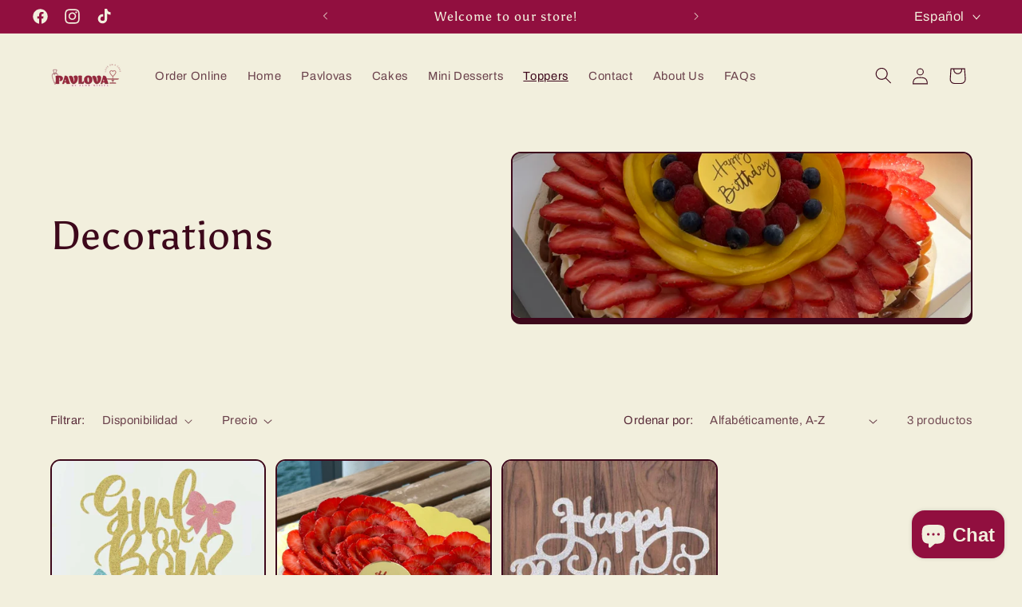

--- FILE ---
content_type: text/css;charset=utf-8
request_url: https://use.typekit.net/prp4byi.css
body_size: 381
content:
/*
 * The Typekit service used to deliver this font or fonts for use on websites
 * is provided by Adobe and is subject to these Terms of Use
 * http://www.adobe.com/products/eulas/tou_typekit. For font license
 * information, see the list below.
 *
 * barricada-pro:
 *   - http://typekit.com/eulas/00000000000000007735b189
 *
 * © 2009-2026 Adobe Systems Incorporated. All Rights Reserved.
 */
/*{"last_published":"2025-10-02 08:25:49 UTC"}*/

@import url("https://p.typekit.net/p.css?s=1&k=prp4byi&ht=tk&f=29126&a=76166115&app=typekit&e=css");

@font-face {
font-family:"barricada-pro";
src:url("https://use.typekit.net/af/45f21b/00000000000000007735b189/31/l?primer=7cdcb44be4a7db8877ffa5c0007b8dd865b3bbc383831fe2ea177f62257a9191&fvd=n4&v=3") format("woff2"),url("https://use.typekit.net/af/45f21b/00000000000000007735b189/31/d?primer=7cdcb44be4a7db8877ffa5c0007b8dd865b3bbc383831fe2ea177f62257a9191&fvd=n4&v=3") format("woff"),url("https://use.typekit.net/af/45f21b/00000000000000007735b189/31/a?primer=7cdcb44be4a7db8877ffa5c0007b8dd865b3bbc383831fe2ea177f62257a9191&fvd=n4&v=3") format("opentype");
font-display:auto;font-style:normal;font-weight:400;font-stretch:normal;
}

.tk-barricada-pro { font-family: "barricada-pro",serif; }
